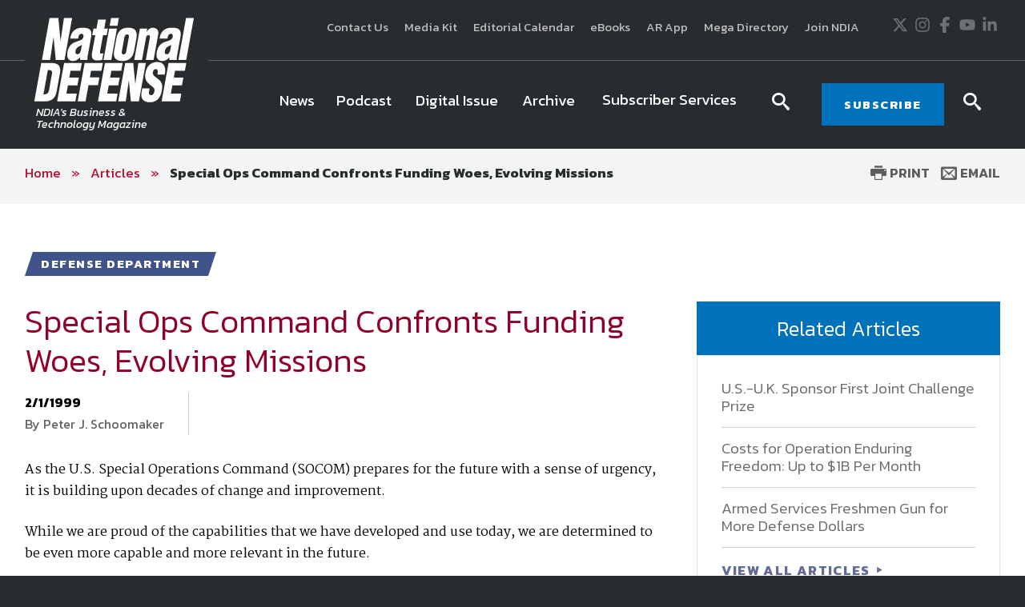

--- FILE ---
content_type: text/html; charset=utf-8
request_url: https://www.google.com/recaptcha/api2/aframe
body_size: 249
content:
<!DOCTYPE HTML><html><head><meta http-equiv="content-type" content="text/html; charset=UTF-8"></head><body><script nonce="usnZNJ02GjD42QanLa2iLg">/** Anti-fraud and anti-abuse applications only. See google.com/recaptcha */ try{var clients={'sodar':'https://pagead2.googlesyndication.com/pagead/sodar?'};window.addEventListener("message",function(a){try{if(a.source===window.parent){var b=JSON.parse(a.data);var c=clients[b['id']];if(c){var d=document.createElement('img');d.src=c+b['params']+'&rc='+(localStorage.getItem("rc::a")?sessionStorage.getItem("rc::b"):"");window.document.body.appendChild(d);sessionStorage.setItem("rc::e",parseInt(sessionStorage.getItem("rc::e")||0)+1);localStorage.setItem("rc::h",'1769347530861');}}}catch(b){}});window.parent.postMessage("_grecaptcha_ready", "*");}catch(b){}</script></body></html>

--- FILE ---
content_type: text/css
request_url: https://www.nationaldefensemagazine.org/includes/css/custom-xpforms.css
body_size: -55
content:
.field-validation-error {
    color: red;
}
.validation-summary-errors{
	color:red;
	display: none;
}

--- FILE ---
content_type: text/javascript
request_url: https://polo.feathr.co/v1/analytics/match/script.js?a_id=5b8840a207fd942de868b05d&pk=feathr
body_size: -599
content:
(function (w) {
    
        
    if (typeof w.feathr === 'function') {
        w.feathr('integrate', 'ttd', '697619c9bde3b200021eae37');
    }
        
        
    if (typeof w.feathr === 'function') {
        w.feathr('match', '697619c9bde3b200021eae37');
    }
        
    
}(window));

--- FILE ---
content_type: application/javascript
request_url: https://www.nationaldefensemagazine.org/includes/js/plugins/jquery.cycle.all.min.js
body_size: 6409
content:
(function(i){var l="2.73";if(i.support==undefined){i.support={opacity:!(i.browser.msie)}}function a(q){if(i.fn.cycle.debug){f(q)}}function f(){if(window.console&&window.console.log){window.console.log("[cycle] "+Array.prototype.join.call(arguments," "))}}i.fn.cycle=function(r,q){var s={s:this.selector,c:this.context};if(this.length===0&&r!="stop"){if(!i.isReady&&s.s){f("DOM not ready, queuing slideshow");i(function(){i(s.s,s.c).cycle(r,q)});return this}f("terminating; zero elements found by selector"+(i.isReady?"":" (DOM not ready)"));return this}return this.each(function(){var w=m(this,r,q);if(w===false){return}if(this.cycleTimeout){clearTimeout(this.cycleTimeout)}this.cycleTimeout=this.cyclePause=0;var x=i(this);var y=w.slideExpr?i(w.slideExpr,this):x.children();var u=y.get();if(u.length<2){f("terminating; too few slides: "+u.length);return}var t=k(x,y,u,w,s);if(t===false){return}var v=t.continuous?10:h(t.currSlide,t.nextSlide,t,!t.rev);if(v){v+=(t.delay||0);if(v<10){v=10}a("first timeout: "+v);this.cycleTimeout=setTimeout(function(){e(u,t,0,!t.rev)},v)}})};function m(q,t,r){if(q.cycleStop==undefined){q.cycleStop=0}if(t===undefined||t===null){t={}}if(t.constructor==String){switch(t){case"stop":q.cycleStop++;if(q.cycleTimeout){clearTimeout(q.cycleTimeout)}q.cycleTimeout=0;i(q).removeData("cycle.opts");return false;case"pause":q.cyclePause=1;return false;case"resume":q.cyclePause=0;if(r===true){t=i(q).data("cycle.opts");if(!t){f("options not found, can not resume");return false}if(q.cycleTimeout){clearTimeout(q.cycleTimeout);q.cycleTimeout=0}e(t.elements,t,1,1)}return false;case"prev":case"next":var u=i(q).data("cycle.opts");if(!u){f('options not found, "prev/next" ignored');return false}i.fn.cycle[t](u);return false;default:t={fx:t}}return t}else{if(t.constructor==Number){var s=t;t=i(q).data("cycle.opts");if(!t){f("options not found, can not advance slide");return false}if(s<0||s>=t.elements.length){f("invalid slide index: "+s);return false}t.nextSlide=s;if(q.cycleTimeout){clearTimeout(q.cycleTimeout);q.cycleTimeout=0}if(typeof r=="string"){t.oneTimeFx=r}e(t.elements,t,1,s>=t.currSlide);return false}}return t}function b(q,r){if(!i.support.opacity&&r.cleartype&&q.style.filter){try{q.style.removeAttribute("filter")}catch(s){}}}function k(y,J,u,t,E){var C=i.extend({},i.fn.cycle.defaults,t||{},i.metadata?y.metadata():i.meta?y.data():{});if(C.autostop){C.countdown=C.autostopCount||u.length}var r=y[0];y.data("cycle.opts",C);C.$cont=y;C.stopCount=r.cycleStop;C.elements=u;C.before=C.before?[C.before]:[];C.after=C.after?[C.after]:[];C.after.unshift(function(){C.busy=0});if(!i.support.opacity&&C.cleartype){C.after.push(function(){b(this,C)})}if(C.continuous){C.after.push(function(){e(u,C,0,!C.rev)})}n(C);if(!i.support.opacity&&C.cleartype&&!C.cleartypeNoBg){g(J)}if(y.css("position")=="static"){y.css("position","relative")}if(C.width){y.width(C.width)}if(C.height&&C.height!="auto"){y.height(C.height)}if(C.startingSlide){C.startingSlide=parseInt(C.startingSlide)}if(C.random){C.randomMap=[];for(var H=0;H<u.length;H++){C.randomMap.push(H)}C.randomMap.sort(function(L,w){return Math.random()-0.5});C.randomIndex=0;C.startingSlide=C.randomMap[0]}else{if(C.startingSlide>=u.length){C.startingSlide=0}}C.currSlide=C.startingSlide=C.startingSlide||0;var x=C.startingSlide;J.css({position:"absolute",top:0,left:0}).hide().each(function(w){var L=x?w>=x?u.length-(w-x):x-w:u.length-w;i(this).css("z-index",L)});i(u[x]).css("opacity",1).show();b(u[x],C);if(C.fit&&C.width){J.width(C.width)}if(C.fit&&C.height&&C.height!="auto"){J.height(C.height)}var D=C.containerResize&&!y.innerHeight();if(D){var v=0,B=0;for(var F=0;F<u.length;F++){var q=i(u[F]),K=q[0],A=q.outerWidth(),I=q.outerHeight();if(!A){A=K.offsetWidth}if(!I){I=K.offsetHeight}v=A>v?A:v;B=I>B?I:B}if(v>0&&B>0){y.css({width:v+"px",height:B+"px"})}}if(C.pause){y.hover(function(){this.cyclePause++},function(){this.cyclePause--})}if(c(C)===false){return false}var s=false;t.requeueAttempts=t.requeueAttempts||0;J.each(function(){var N=i(this);this.cycleH=(C.fit&&C.height)?C.height:N.height();this.cycleW=(C.fit&&C.width)?C.width:N.width();if(N.is("img")){var L=(i.browser.msie&&this.cycleW==28&&this.cycleH==30&&!this.complete);var O=(i.browser.mozilla&&this.cycleW==34&&this.cycleH==19&&!this.complete);var M=(i.browser.opera&&((this.cycleW==42&&this.cycleH==19)||(this.cycleW==37&&this.cycleH==17))&&!this.complete);var w=(this.cycleH==0&&this.cycleW==0&&!this.complete);if(L||O||M||w){if(E.s&&C.requeueOnImageNotLoaded&&++t.requeueAttempts<100){f(t.requeueAttempts," - img slide not loaded, requeuing slideshow: ",this.src,this.cycleW,this.cycleH);setTimeout(function(){i(E.s,E.c).cycle(t)},C.requeueTimeout);s=true;return false}else{f("could not determine size of image: "+this.src,this.cycleW,this.cycleH)}}}return true});if(s){return false}C.cssBefore=C.cssBefore||{};C.animIn=C.animIn||{};C.animOut=C.animOut||{};J.not(":eq("+x+")").css(C.cssBefore);if(C.cssFirst){i(J[x]).css(C.cssFirst)}if(C.timeout){C.timeout=parseInt(C.timeout);if(C.speed.constructor==String){C.speed=i.fx.speeds[C.speed]||parseInt(C.speed)}if(!C.sync){C.speed=C.speed/2}while((C.timeout-C.speed)<250){C.timeout+=C.speed}}if(C.easing){C.easeIn=C.easeOut=C.easing}if(!C.speedIn){C.speedIn=C.speed}if(!C.speedOut){C.speedOut=C.speed}C.slideCount=u.length;C.currSlide=C.lastSlide=x;if(C.random){C.nextSlide=C.currSlide;if(++C.randomIndex==u.length){C.randomIndex=0}C.nextSlide=C.randomMap[C.randomIndex]}else{C.nextSlide=C.startingSlide>=(u.length-1)?0:C.startingSlide+1}if(!C.multiFx){var G=i.fn.cycle.transitions[C.fx];if(i.isFunction(G)){G(y,J,C)}else{if(C.fx!="custom"&&!C.multiFx){f("unknown transition: "+C.fx,"; slideshow terminating");return false}}}var z=J[x];if(C.before.length){C.before[0].apply(z,[z,z,C,true])}if(C.after.length>1){C.after[1].apply(z,[z,z,C,true])}if(C.next){i(C.next).bind(C.prevNextEvent,function(){return o(C,C.rev?-1:1)})}if(C.prev){i(C.prev).bind(C.prevNextEvent,function(){return o(C,C.rev?1:-1)})}if(C.pager){d(u,C)}j(C,u);return C}function n(q){q.original={before:[],after:[]};q.original.cssBefore=i.extend({},q.cssBefore);q.original.cssAfter=i.extend({},q.cssAfter);q.original.animIn=i.extend({},q.animIn);q.original.animOut=i.extend({},q.animOut);i.each(q.before,function(){q.original.before.push(this)});i.each(q.after,function(){q.original.after.push(this)})}function c(w){var u,s,r=i.fn.cycle.transitions;if(w.fx.indexOf(",")>0){w.multiFx=true;w.fxs=w.fx.replace(/\s*/g,"").split(",");for(u=0;u<w.fxs.length;u++){var v=w.fxs[u];s=r[v];if(!s||!r.hasOwnProperty(v)||!i.isFunction(s)){f("discarding unknown transition: ",v);w.fxs.splice(u,1);u--}}if(!w.fxs.length){f("No valid transitions named; slideshow terminating.");return false}}else{if(w.fx=="all"){w.multiFx=true;w.fxs=[];for(p in r){s=r[p];if(r.hasOwnProperty(p)&&i.isFunction(s)){w.fxs.push(p)}}}}if(w.multiFx&&w.randomizeEffects){var t=Math.floor(Math.random()*20)+30;for(u=0;u<t;u++){var q=Math.floor(Math.random()*w.fxs.length);w.fxs.push(w.fxs.splice(q,1)[0])}a("randomized fx sequence: ",w.fxs)}return true}function j(r,q){r.addSlide=function(u,v){var t=i(u),w=t[0];if(!r.autostopCount){r.countdown++}q[v?"unshift":"push"](w);if(r.els){r.els[v?"unshift":"push"](w)}r.slideCount=q.length;t.css("position","absolute");t[v?"prependTo":"appendTo"](r.$cont);if(v){r.currSlide++;r.nextSlide++}if(!i.support.opacity&&r.cleartype&&!r.cleartypeNoBg){g(t)}if(r.fit&&r.width){t.width(r.width)}if(r.fit&&r.height&&r.height!="auto"){$slides.height(r.height)}w.cycleH=(r.fit&&r.height)?r.height:t.height();w.cycleW=(r.fit&&r.width)?r.width:t.width();t.css(r.cssBefore);if(r.pager){i.fn.cycle.createPagerAnchor(q.length-1,w,i(r.pager),q,r)}if(i.isFunction(r.onAddSlide)){r.onAddSlide(t)}else{t.hide()}}}i.fn.cycle.resetState=function(r,q){q=q||r.fx;r.before=[];r.after=[];r.cssBefore=i.extend({},r.original.cssBefore);r.cssAfter=i.extend({},r.original.cssAfter);r.animIn=i.extend({},r.original.animIn);r.animOut=i.extend({},r.original.animOut);r.fxFn=null;i.each(r.original.before,function(){r.before.push(this)});i.each(r.original.after,function(){r.after.push(this)});var s=i.fn.cycle.transitions[q];if(i.isFunction(s)){s(r.$cont,i(r.elements),r)}};function e(x,q,w,y){if(w&&q.busy&&q.manualTrump){i(x).stop(true,true);q.busy=false}if(q.busy){return}var u=q.$cont[0],A=x[q.currSlide],z=x[q.nextSlide];if(u.cycleStop!=q.stopCount||u.cycleTimeout===0&&!w){return}if(!w&&!u.cyclePause&&((q.autostop&&(--q.countdown<=0))||(q.nowrap&&!q.random&&q.nextSlide<q.currSlide))){if(q.end){q.end(q)}return}if(w||!u.cyclePause){var v=q.fx;A.cycleH=A.cycleH||i(A).height();A.cycleW=A.cycleW||i(A).width();z.cycleH=z.cycleH||i(z).height();z.cycleW=z.cycleW||i(z).width();if(q.multiFx){if(q.lastFx==undefined||++q.lastFx>=q.fxs.length){q.lastFx=0}v=q.fxs[q.lastFx];q.currFx=v}if(q.oneTimeFx){v=q.oneTimeFx;q.oneTimeFx=null}i.fn.cycle.resetState(q,v);if(q.before.length){i.each(q.before,function(B,C){if(u.cycleStop!=q.stopCount){return}C.apply(z,[A,z,q,y])})}var s=function(){i.each(q.after,function(B,C){if(u.cycleStop!=q.stopCount){return}C.apply(z,[A,z,q,y])})};if(q.nextSlide!=q.currSlide){q.busy=1;if(q.fxFn){q.fxFn(A,z,q,s,y)}else{if(i.isFunction(i.fn.cycle[q.fx])){i.fn.cycle[q.fx](A,z,q,s)}else{i.fn.cycle.custom(A,z,q,s,w&&q.fastOnEvent)}}}q.lastSlide=q.currSlide;if(q.random){q.currSlide=q.nextSlide;if(++q.randomIndex==x.length){q.randomIndex=0}q.nextSlide=q.randomMap[q.randomIndex]}else{var t=(q.nextSlide+1)==x.length;q.nextSlide=t?0:q.nextSlide+1;q.currSlide=t?x.length-1:q.nextSlide-1}if(q.pager){i.fn.cycle.updateActivePagerLink(q.pager,q.currSlide)}}var r=0;if(q.timeout&&!q.continuous){r=h(A,z,q,y)}else{if(q.continuous&&u.cyclePause){r=10}}if(r>0){u.cycleTimeout=setTimeout(function(){e(x,q,0,!q.rev)},r)}}i.fn.cycle.updateActivePagerLink=function(q,r){i(q).each(function(){i(this).find("a").removeClass("activeSlide").filter("a:eq("+r+")").addClass("activeSlide")})};function h(v,s,u,r){if(u.timeoutFn){var q=u.timeoutFn(v,s,u,r);while((q-u.speed)<250){q+=u.speed}a("calculated timeout: "+q+"; speed: "+u.speed);if(q!==false){return q}}return u.timeout}i.fn.cycle.next=function(q){o(q,q.rev?-1:1)};i.fn.cycle.prev=function(q){o(q,q.rev?1:-1)};function o(r,u){var q=r.elements;var t=r.$cont[0],s=t.cycleTimeout;if(s){clearTimeout(s);t.cycleTimeout=0}if(r.random&&u<0){r.randomIndex--;if(--r.randomIndex==-2){r.randomIndex=q.length-2}else{if(r.randomIndex==-1){r.randomIndex=q.length-1}}r.nextSlide=r.randomMap[r.randomIndex]}else{if(r.random){if(++r.randomIndex==q.length){r.randomIndex=0}r.nextSlide=r.randomMap[r.randomIndex]}else{r.nextSlide=r.currSlide+u;if(r.nextSlide<0){if(r.nowrap){return false}r.nextSlide=q.length-1}else{if(r.nextSlide>=q.length){if(r.nowrap){return false}r.nextSlide=0}}}}if(i.isFunction(r.prevNextClick)){r.prevNextClick(u>0,r.nextSlide,q[r.nextSlide])}e(q,r,1,u>=0);return false}function d(r,s){var q=i(s.pager);i.each(r,function(t,u){i.fn.cycle.createPagerAnchor(t,u,q,r,s)});i.fn.cycle.updateActivePagerLink(s.pager,s.startingSlide)}i.fn.cycle.createPagerAnchor=function(u,v,s,t,w){var r;if(i.isFunction(w.pagerAnchorBuilder)){r=w.pagerAnchorBuilder(u,v)}else{r='<a href="#">'+(u+1)+"</a>"}if(!r){return}var x=i(r);if(x.parents("body").length===0){var q=[];if(s.length>1){s.each(function(){var y=x.clone(true);i(this).append(y);q.push(y[0])});x=i(q)}else{x.appendTo(s)}}x.bind(w.pagerEvent,function(A){A.preventDefault();w.nextSlide=u;var z=w.$cont[0],y=z.cycleTimeout;if(y){clearTimeout(y);z.cycleTimeout=0}if(i.isFunction(w.pagerClick)){w.pagerClick(w.nextSlide,t[w.nextSlide])}e(t,w,1,w.currSlide<u);return false});if(w.pagerEvent!="click"){x.click(function(){return false})}if(w.pauseOnPagerHover){x.hover(function(){w.$cont[0].cyclePause++},function(){w.$cont[0].cyclePause--})}};i.fn.cycle.hopsFromLast=function(t,s){var r,q=t.lastSlide,u=t.currSlide;if(s){r=u>q?u-q:t.slideCount-q}else{r=u<q?q-u:q+t.slideCount-u}return r};function g(s){function r(t){t=parseInt(t).toString(16);return t.length<2?"0"+t:t}function q(w){for(;w&&w.nodeName.toLowerCase()!="html";w=w.parentNode){var t=i.css(w,"background-color");if(t.indexOf("rgb")>=0){var u=t.match(/\d+/g);return"#"+r(u[0])+r(u[1])+r(u[2])}if(t&&t!="transparent"){return t}}return"#ffffff"}s.each(function(){i(this).css("background-color",q(this))})}i.fn.cycle.commonReset=function(v,t,u,r,s,q){i(u.elements).not(v).hide();u.cssBefore.opacity=1;u.cssBefore.display="block";if(r!==false&&t.cycleW>0){u.cssBefore.width=t.cycleW}if(s!==false&&t.cycleH>0){u.cssBefore.height=t.cycleH}u.cssAfter=u.cssAfter||{};u.cssAfter.display="none";i(v).css("zIndex",u.slideCount+(q===true?1:0));i(t).css("zIndex",u.slideCount+(q===true?0:1))};i.fn.cycle.custom=function(B,v,q,s,r){var A=i(B),w=i(v);var t=q.speedIn,z=q.speedOut,u=q.easeIn,y=q.easeOut;w.css(q.cssBefore);if(r){if(typeof r=="number"){t=z=r}else{t=z=1}u=y=null}var x=function(){w.animate(q.animIn,t,u,s)};A.animate(q.animOut,z,y,function(){if(q.cssAfter){A.css(q.cssAfter)}if(!q.sync){x()}});if(q.sync){x()}};i.fn.cycle.transitions={fade:function(r,s,q){s.not(":eq("+q.currSlide+")").css("opacity",0);q.before.push(function(v,t,u){i.fn.cycle.commonReset(v,t,u);u.cssBefore.opacity=0});q.animIn={opacity:1};q.animOut={opacity:0};q.cssBefore={top:0,left:0}}};i.fn.cycle.ver=function(){return l};i.fn.cycle.defaults={fx:"fade",timeout:4000,timeoutFn:null,continuous:0,speed:1000,speedIn:null,speedOut:null,next:null,prev:null,prevNextClick:null,prevNextEvent:"click",pager:null,pagerClick:null,pagerEvent:"click",pagerAnchorBuilder:null,before:null,after:null,end:null,easing:null,easeIn:null,easeOut:null,shuffle:null,animIn:null,animOut:null,cssBefore:null,cssAfter:null,fxFn:null,height:"auto",startingSlide:0,sync:1,random:0,fit:0,containerResize:1,pause:0,pauseOnPagerHover:0,autostop:0,autostopCount:0,delay:0,slideExpr:null,cleartype:!i.support.opacity,cleartypeNoBg:false,nowrap:0,fastOnEvent:0,randomizeEffects:1,rev:0,manualTrump:true,requeueOnImageNotLoaded:true,requeueTimeout:250}})(jQuery);(function(a){a.fn.cycle.transitions.none=function(c,d,b){b.fxFn=function(g,e,f,h){a(e).show();a(g).hide();h()}};a.fn.cycle.transitions.scrollUp=function(d,e,c){d.css("overflow","hidden");c.before.push(a.fn.cycle.commonReset);var b=d.height();c.cssBefore={top:b,left:0};c.cssFirst={top:0};c.animIn={top:0};c.animOut={top:-b}};a.fn.cycle.transitions.scrollDown=function(d,e,c){d.css("overflow","hidden");c.before.push(a.fn.cycle.commonReset);var b=d.height();c.cssFirst={top:0};c.cssBefore={top:-b,left:0};c.animIn={top:0};c.animOut={top:b}};a.fn.cycle.transitions.scrollLeft=function(d,e,c){d.css("overflow","hidden");c.before.push(a.fn.cycle.commonReset);var b=d.width();c.cssFirst={left:0};c.cssBefore={left:b,top:0};c.animIn={left:0};c.animOut={left:0-b}};a.fn.cycle.transitions.scrollRight=function(d,e,c){d.css("overflow","hidden");c.before.push(a.fn.cycle.commonReset);var b=d.width();c.cssFirst={left:0};c.cssBefore={left:-b,top:0};c.animIn={left:0};c.animOut={left:b}};a.fn.cycle.transitions.scrollHorz=function(c,d,b){c.css("overflow","hidden").width();b.before.push(function(h,f,g,e){a.fn.cycle.commonReset(h,f,g);g.cssBefore.left=e?(f.cycleW-1):(1-f.cycleW);g.animOut.left=e?-h.cycleW:h.cycleW});b.cssFirst={left:0};b.cssBefore={top:0};b.animIn={left:0};b.animOut={top:0}};a.fn.cycle.transitions.scrollVert=function(c,d,b){c.css("overflow","hidden");b.before.push(function(h,f,g,e){a.fn.cycle.commonReset(h,f,g);g.cssBefore.top=e?(1-f.cycleH):(f.cycleH-1);g.animOut.top=e?h.cycleH:-h.cycleH});b.cssFirst={top:0};b.cssBefore={left:0};b.animIn={top:0};b.animOut={left:0}};a.fn.cycle.transitions.slideX=function(c,d,b){b.before.push(function(g,e,f){a(f.elements).not(g).hide();a.fn.cycle.commonReset(g,e,f,false,true);f.animIn.width=e.cycleW});b.cssBefore={left:0,top:0,width:0};b.animIn={width:"show"};b.animOut={width:0}};a.fn.cycle.transitions.slideY=function(c,d,b){b.before.push(function(g,e,f){a(f.elements).not(g).hide();a.fn.cycle.commonReset(g,e,f,true,false);f.animIn.height=e.cycleH});b.cssBefore={left:0,top:0,height:0};b.animIn={height:"show"};b.animOut={height:0}};a.fn.cycle.transitions.shuffle=function(e,f,d){var c,b=e.css("overflow","visible").width();f.css({left:0,top:0});d.before.push(function(i,g,h){a.fn.cycle.commonReset(i,g,h,true,true,true)});if(!d.speedAdjusted){d.speed=d.speed/2;d.speedAdjusted=true}d.random=0;d.shuffle=d.shuffle||{left:-b,top:15};d.els=[];for(c=0;c<f.length;c++){d.els.push(f[c])}for(c=0;c<d.currSlide;c++){d.els.push(d.els.shift())}d.fxFn=function(m,j,l,g,i){var h=i?a(m):a(j);a(j).css(l.cssBefore);var k=l.slideCount;h.animate(l.shuffle,l.speedIn,l.easeIn,function(){var o=a.fn.cycle.hopsFromLast(l,i);for(var q=0;q<o;q++){i?l.els.push(l.els.shift()):l.els.unshift(l.els.pop())}if(i){for(var r=0,n=l.els.length;r<n;r++){a(l.els[r]).css("z-index",n-r+k)}}else{var s=a(m).css("z-index");h.css("z-index",parseInt(s)+1+k)}h.animate({left:0,top:0},l.speedOut,l.easeOut,function(){a(i?this:m).hide();if(g){g()}})})};d.cssBefore={display:"block",opacity:1,top:0,left:0}};a.fn.cycle.transitions.turnUp=function(c,d,b){b.before.push(function(g,e,f){a.fn.cycle.commonReset(g,e,f,true,false);f.cssBefore.top=e.cycleH;f.animIn.height=e.cycleH});b.cssFirst={top:0};b.cssBefore={left:0,height:0};b.animIn={top:0};b.animOut={height:0}};a.fn.cycle.transitions.turnDown=function(c,d,b){b.before.push(function(g,e,f){a.fn.cycle.commonReset(g,e,f,true,false);f.animIn.height=e.cycleH;f.animOut.top=g.cycleH});b.cssFirst={top:0};b.cssBefore={left:0,top:0,height:0};b.animOut={height:0}};a.fn.cycle.transitions.turnLeft=function(c,d,b){b.before.push(function(g,e,f){a.fn.cycle.commonReset(g,e,f,false,true);f.cssBefore.left=e.cycleW;f.animIn.width=e.cycleW});b.cssBefore={top:0,width:0};b.animIn={left:0};b.animOut={width:0}};a.fn.cycle.transitions.turnRight=function(c,d,b){b.before.push(function(g,e,f){a.fn.cycle.commonReset(g,e,f,false,true);f.animIn.width=e.cycleW;f.animOut.left=g.cycleW});b.cssBefore={top:0,left:0,width:0};b.animIn={left:0};b.animOut={width:0}};a.fn.cycle.transitions.zoom=function(c,d,b){b.before.push(function(g,e,f){a.fn.cycle.commonReset(g,e,f,false,false,true);f.cssBefore.top=e.cycleH/2;f.cssBefore.left=e.cycleW/2;f.animIn={top:0,left:0,width:e.cycleW,height:e.cycleH};f.animOut={width:0,height:0,top:g.cycleH/2,left:g.cycleW/2}});b.cssFirst={top:0,left:0};b.cssBefore={width:0,height:0}};a.fn.cycle.transitions.fadeZoom=function(c,d,b){b.before.push(function(g,e,f){a.fn.cycle.commonReset(g,e,f,false,false);f.cssBefore.left=e.cycleW/2;f.cssBefore.top=e.cycleH/2;f.animIn={top:0,left:0,width:e.cycleW,height:e.cycleH}});b.cssBefore={width:0,height:0};b.animOut={opacity:0}};a.fn.cycle.transitions.blindX=function(d,e,c){var b=d.css("overflow","hidden").width();c.before.push(function(h,f,g){a.fn.cycle.commonReset(h,f,g);g.animIn.width=f.cycleW;g.animOut.left=h.cycleW});c.cssBefore={left:b,top:0};c.animIn={left:0};c.animOut={left:b}};a.fn.cycle.transitions.blindY=function(d,e,c){var b=d.css("overflow","hidden").height();c.before.push(function(h,f,g){a.fn.cycle.commonReset(h,f,g);g.animIn.height=f.cycleH;g.animOut.top=h.cycleH});c.cssBefore={top:b,left:0};c.animIn={top:0};c.animOut={top:b}};a.fn.cycle.transitions.blindZ=function(e,f,d){var c=e.css("overflow","hidden").height();var b=e.width();d.before.push(function(i,g,h){a.fn.cycle.commonReset(i,g,h);h.animIn.height=g.cycleH;h.animOut.top=i.cycleH});d.cssBefore={top:c,left:b};d.animIn={top:0,left:0};d.animOut={top:c,left:b}};a.fn.cycle.transitions.growX=function(c,d,b){b.before.push(function(g,e,f){a.fn.cycle.commonReset(g,e,f,false,true);f.cssBefore.left=this.cycleW/2;f.animIn={left:0,width:this.cycleW};f.animOut={left:0}});b.cssBefore={width:0,top:0}};a.fn.cycle.transitions.growY=function(c,d,b){b.before.push(function(g,e,f){a.fn.cycle.commonReset(g,e,f,true,false);f.cssBefore.top=this.cycleH/2;f.animIn={top:0,height:this.cycleH};f.animOut={top:0}});b.cssBefore={height:0,left:0}};a.fn.cycle.transitions.curtainX=function(c,d,b){b.before.push(function(g,e,f){a.fn.cycle.commonReset(g,e,f,false,true,true);f.cssBefore.left=e.cycleW/2;f.animIn={left:0,width:this.cycleW};f.animOut={left:g.cycleW/2,width:0}});b.cssBefore={top:0,width:0}};a.fn.cycle.transitions.curtainY=function(c,d,b){b.before.push(function(g,e,f){a.fn.cycle.commonReset(g,e,f,true,false,true);f.cssBefore.top=e.cycleH/2;f.animIn={top:0,height:e.cycleH};f.animOut={top:g.cycleH/2,height:0}});b.cssBefore={left:0,height:0}};a.fn.cycle.transitions.cover=function(f,g,e){var i=e.direction||"left";var b=f.css("overflow","hidden").width();var c=f.height();e.before.push(function(j,d,h){a.fn.cycle.commonReset(j,d,h);if(i=="right"){h.cssBefore.left=-b}else{if(i=="up"){h.cssBefore.top=c}else{if(i=="down"){h.cssBefore.top=-c}else{h.cssBefore.left=b}}}});e.animIn={left:0,top:0};e.animOut={opacity:1};e.cssBefore={top:0,left:0}};a.fn.cycle.transitions.uncover=function(f,g,e){var i=e.direction||"left";var b=f.css("overflow","hidden").width();var c=f.height();e.before.push(function(j,d,h){a.fn.cycle.commonReset(j,d,h,true,true,true);if(i=="right"){h.animOut.left=b}else{if(i=="up"){h.animOut.top=-c}else{if(i=="down"){h.animOut.top=c}else{h.animOut.left=-b}}}});e.animIn={left:0,top:0};e.animOut={opacity:1};e.cssBefore={top:0,left:0}};a.fn.cycle.transitions.toss=function(e,f,d){var b=e.css("overflow","visible").width();var c=e.height();d.before.push(function(i,g,h){a.fn.cycle.commonReset(i,g,h,true,true,true);if(!h.animOut.left&&!h.animOut.top){h.animOut={left:b*2,top:-c/2,opacity:0}}else{h.animOut.opacity=0}});d.cssBefore={left:0,top:0};d.animIn={left:0}};a.fn.cycle.transitions.wipe=function(s,m,e){var q=s.css("overflow","hidden").width();var j=s.height();e.cssBefore=e.cssBefore||{};var g;if(e.clip){if(/l2r/.test(e.clip)){g="rect(0px 0px "+j+"px 0px)"}else{if(/r2l/.test(e.clip)){g="rect(0px "+q+"px "+j+"px "+q+"px)"}else{if(/t2b/.test(e.clip)){g="rect(0px "+q+"px 0px 0px)"}else{if(/b2t/.test(e.clip)){g="rect("+j+"px "+q+"px "+j+"px 0px)"}else{if(/zoom/.test(e.clip)){var o=parseInt(j/2);var f=parseInt(q/2);g="rect("+o+"px "+f+"px "+o+"px "+f+"px)"}}}}}}e.cssBefore.clip=e.cssBefore.clip||g||"rect(0px 0px 0px 0px)";var k=e.cssBefore.clip.match(/(\d+)/g);var u=parseInt(k[0]),c=parseInt(k[1]),n=parseInt(k[2]),i=parseInt(k[3]);e.before.push(function(w,h,t){if(w==h){return}var d=a(w),b=a(h);a.fn.cycle.commonReset(w,h,t,true,true,false);t.cssAfter.display="block";var r=1,l=parseInt((t.speedIn/13))-1;(function v(){var y=u?u-parseInt(r*(u/l)):0;var z=i?i-parseInt(r*(i/l)):0;var A=n<j?n+parseInt(r*((j-n)/l||1)):j;var x=c<q?c+parseInt(r*((q-c)/l||1)):q;b.css({clip:"rect("+y+"px "+x+"px "+A+"px "+z+"px)"});(r++<=l)?setTimeout(v,13):d.css("display","none")})()});e.cssBefore={display:"block",opacity:1,top:0,left:0};e.animIn={left:0};e.animOut={left:0}}})(jQuery);